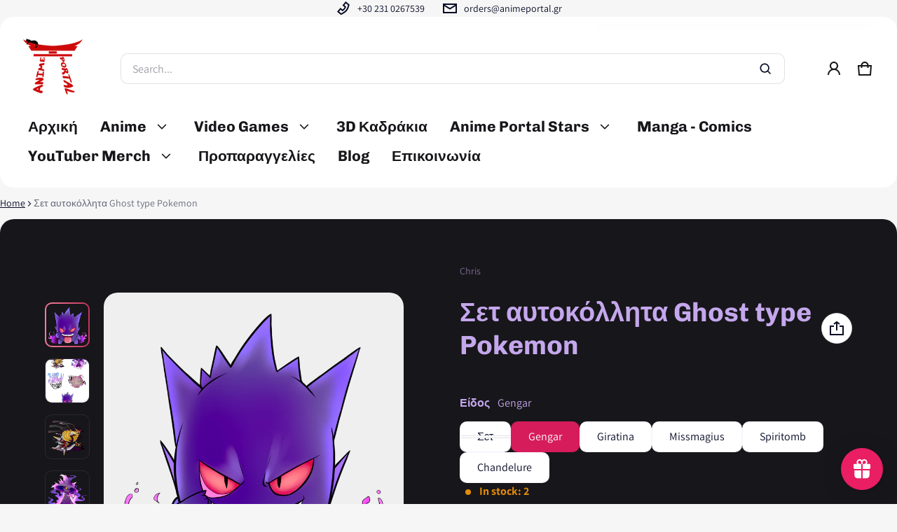

--- FILE ---
content_type: text/html; charset=utf-8
request_url: https://store.animeportal.gr/variants/47335146291533/?section_id=pickup-availability
body_size: 674
content:
<div id="shopify-section-pickup-availability" class="shopify-section"><sht-pickup-avail-prwv class="d-flex top-xs">
      
      
      <span class="icon d-flex center-sm middle-sm br-50p mr-20 fs-0 btn-secondary btn-small btn-icon">
        <svg class=""  width="24" height="24" viewBox="0 0 24 24" fill="currentColor" aria-hidden="true" focusable="false">
  <path fill-rule="evenodd" clip-rule="evenodd" d="M9.14648 15.0711L18.9247 5.29291L20.3389 6.70712L9.14648 17.8995L3.66119 12.4142L5.07541 11L9.14648 15.0711Z"/>
  </svg>
  
      </span>
      
    <div class="pickup__availability-info"><p class="m-zero mb-12 h5">Pickup available at <span class="color-foreground">Anime Portal Store Thessaloniki</span></p>
        <p class="m-zero mb-12 d-none pickup__availability-time">Usually ready in 24 hours</p>
        <button id="showPickupAvailabilityDrawer" class="btn btn-plain btn-link ta-left" aria-haspopup="dialog" aria-expanded="false">View store information
</button></div>
  </sht-pickup-avail-prwv>
  <sht-drwr class="sht-drawer no-focus-visible d-flex end-xs" id="drawerPickupAvailability" hidden tabindex="-1">
    <div class="drawer__overlay js-drawer-overlay p-fixed top-0 left-0 right-0 bottom-0 w-100 h-100v"></div>
    <div class="drawer__wrapper js-drawer-wrapper color-scheme-1 corner-radius-lg" role="dialog" aria-modal="true" aria-label="Pickup Availability">
      <div class="drawer__header d-flex middle-xs between-xs">
        <h2 class="drawer__heading h4 m-zero js-drawer-heading">Σετ αυτοκόλλητα Ghost type Pokemon</h2>
        <button class="drawer__btn-close js-drawer-btn-close btn btn-plain btn-small btn-icon" type="button" aria-label="Close">
          <svg class=""  width="24" height="24" viewBox="0 0 24 24" fill="currentColor" aria-hidden="true" focusable="false">
  <path fill-rule="evenodd" clip-rule="evenodd" d="M17.6569 19.0711L4.92893 6.34314L6.34315 4.92892L19.0711 17.6568L17.6569 19.0711Z"/>
  <path fill-rule="evenodd" clip-rule="evenodd" d="M4.92893 17.6568L17.6569 4.92892L19.0711 6.34314L6.34315 19.0711L4.92893 17.6568Z"/>
  </svg>
  
        </button>
      </div>
      <div class="drawer__body oy-scroll flex-1">
        <div class="drawer__content js-drawer-content"><p class="pickup-availability__variants d-none">Είδος:&nbsp;<span>Gengar</span></p><ul class="pickup-availability__list ls-none" role="list"><li class="pickup-availability__item pb-32">
                <h3 class="h6 mb-12 m-zero">Anime Portal Store Thessaloniki</h3>
                <p class="middle-xs mb-12 m-zero"><span class="icon-dot-shadow icon-dot-success p-relative">Pickup available<span class="d-none pickup__availability-time">, usually ready in 24 hours</span>
                    </span>
                  </p><address class="address pickup-availability-address color-light">
                  <p>17 Konstantinou Paleologou<br>546 22 Thessaloniki<br>Greece</p>
</address>
              </li></ul>
        </div>
      </div>
    </div>
  </sht-drwr></div>